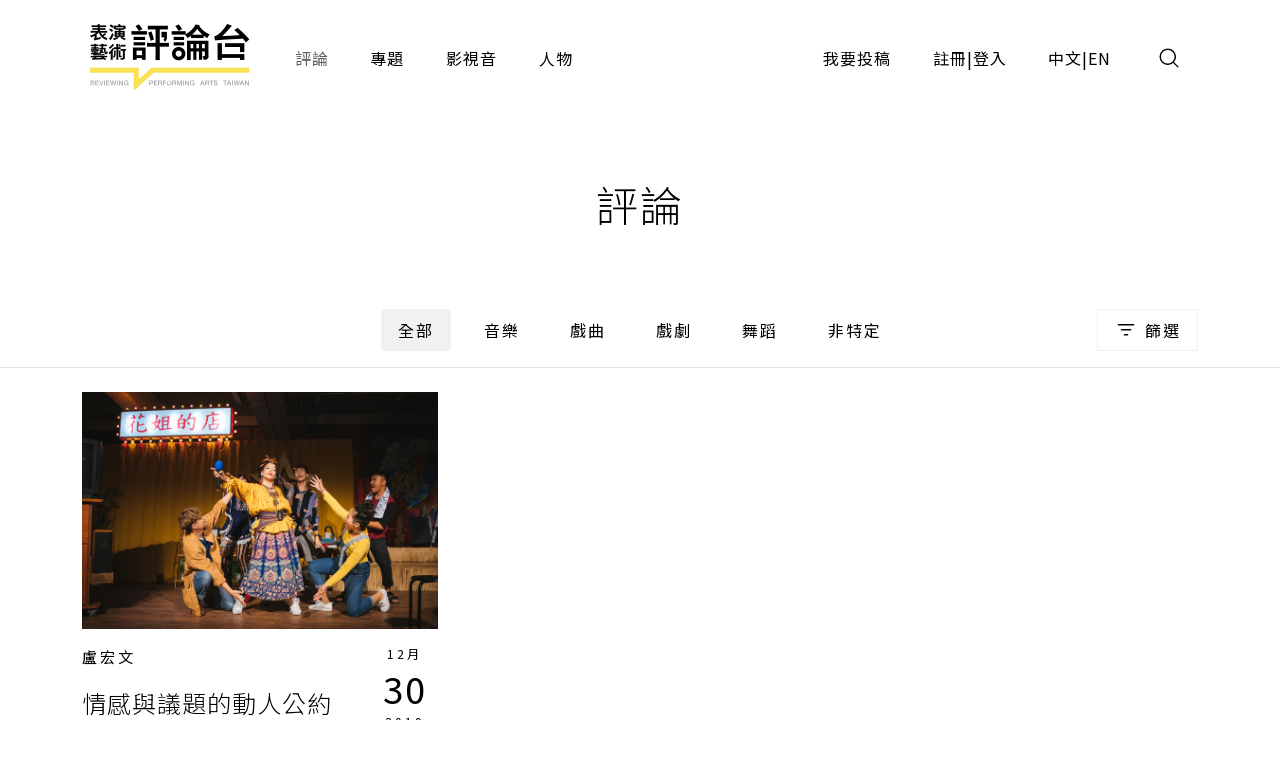

--- FILE ---
content_type: text/html;charset=UTF-8
request_url: https://pareviews.ncafroc.org.tw/comments?tags=%E5%AF%B6%E5%B3%B6%E6%90%96%E6%93%BA%E6%97%A5
body_size: 5805
content:
<!DOCTYPE html>
<html>
<head>
  <meta charset="utf-8">
  
  <title>評論｜表演藝術評論台</title>
  <link rel="icon" href="/common/img/favicon.jpg">
  <meta name="viewport" content="width=device-width, initial-scale=1.0, maximum-scale=1.0, user-scalable=0" />
  <link href="https://fonts.googleapis.com/css2?family=Noto+Sans+TC:wght@300;400;500;700&display=swap" rel="stylesheet">
  <link href="https://fonts.googleapis.com/css2?family=Maven+Pro&display=swap" rel="stylesheet">

  <!-- core -->
  <script src="/core/jquery-3.5.1/jquery-3.5.1.min.js"></script>
  <link href="/core/bootstrap-5.1.2/css/bootstrap.min.css" rel="stylesheet">
  <script src="/core/bootstrap-5.1.2/js/bootstrap.bundle.min.js"></script>

  <!-- plugins -->
  <link href="/plugins/fontawesome-free-5.15.1-web/css/all.min.css" rel="stylesheet">
  <script src="/plugins/svg-inject-v1.2.3/svg-inject.min.js"></script>
  <link href="/plugins/swiper-6.3.4/swiper-bundle.min.css" rel="stylesheet">
  <script src="/plugins/swiper-6.3.4/swiper-bundle.min.js"></script>
  <script src="/plugins/jquery.marquee@1.6.0/jquery.marquee.min.js"></script>
  <script src="/plugins/twbs-pagination-1.4.2/jquery.twbsPagination.min.js"></script>
  <script src="/plugins/validate/jquery.validate.min.js"></script>
  <script src="/plugins/validate/messages_zh_TW.js"></script>
  <script src="/plugins/jquery-resizable@0.3.5/jquery-resizable.min.js"></script>
  <script src="/plugins/jquery.marquee@1.6.0/jquery.marquee.min.js"></script>
  <script src="/plugins/gsap-public/minified/gsap.min.js"></script>
  <script src="/plugins/popperjs@2.10.2/popper.min.js"></script>

  <!-- main -->
  <link href="/common/css/simplify.css" rel="stylesheet">
  <link href="/common/css/main.css" rel="stylesheet">
  <script src="/common/js/main.js"></script>
  <script>
      $(function(){
          var contextPath = "";

          $( "#search input[name=search-keyword]" ).keypress(function(e) {
              if(e.which == 13) {
                  $('.header-search-btn').trigger('click');
              }
          });

          $('.header-search-btn').click(function() {
              var keyword = $('input[name=search-keyword]').val();
              if (keyword !== '') {
                  window.location.href = contextPath + '/search?param=comment&keyword=' + keyword;
              }
          });
      });
  </script>
  <!-- Google tag (gtag.js) -->
  <script async src="https://www.googletagmanager.com/gtag/js?id=G-YV2XEZ9LV4"></script>
  <script>
      window.dataLayer = window.dataLayer || [];
      function gtag(){dataLayer.push(arguments);}
      gtag('js', new Date());

      gtag('config', 'G-YV2XEZ9LV4');
  </script>
  <style>
    @media screen and (min-width: 576px) {
      .footer_sponsors >div:nth-child(2) img {
        margin-bottom: 16px;
      }
    }
  </style>
  
  <meta property="og:title" content="評論｜表演藝術評論台" />
  <meta property="og:type" content="website"/>
  <meta property="og:url" content="https://pareviews.ncafroc.org.tw/comments" />
  <meta property="og:image" content="/common/img/Logo.png" />
  <meta property="og:description" content="表演藝術評論台評論列表" />
  <script>
        var totalPages = 1;
        var number = 0;
        var size = 15;
        $(function(){
            new PopupTargets()

            $(document).on('click',function(){
                if ( $('#filterBox').css('display') === 'none' ){
                    $('#filterBox-btn').removeClass('active')
                } else {
                    $('#filterBox-btn').addClass('active')
                }
            });

            const params = new URLSearchParams(window.location.search);
            params.delete('page');

            var queryString = params.toString();
            queryString = queryString != '' ?  '&' + queryString : queryString;

            $('.pagination').twbsPagination({
                totalPages: totalPages,
                visiblePages: 5,
                startPage: number + 1,
                initiateStartPageClick: false,
                first: '',
                last: '',
                prev: '<span class="prev"><</span>',
                next: '<span class="next">></span>',
                onPageClick: function (page, evt) {
                    console.log(evt);
                    window.location.href = 'comments?page=' + (evt - 1) + queryString;
                }
            });
        })


        function checkedAll( target, isCheckAll = true ){
            if (isCheckAll){
                $(target).find('input[type=checkbox]').prop('checked',true)
            } else {
                $(target).find('input[type=checkbox]').prop('checked',false)
            }
        }
    </script>
</head>
<body id="comment">
<div class="wrap">
  <header>
    <div class="container-xl header navbar navbar-expand-lg">
      <a class="navbar-brand" href="/index">
        <img class="d-none d-lg-block" src="/common/img/Logo.png" height="83">
        <img class="d-block d-lg-none" src="/common/img/Logo.png" height="56" style="image-rendering: -webkit-optimize-contrast;">
      </a>
      <button type="button" class="btn header-search-btn hover:fill" data-bs-toggle="modal" data-bs-target="#search">
        <img src="/common/img/icon/Search.svg" onload="SVGInject(this)">
      </button>
      <button type="button" class="btn navbar-toggler" data-bs-target="#header-toggle" data-bs-toggle="collapse" aria-expanded="false">
        <img src="/common/img/icon/Menu.svg">
      </button>
      <div id="header-toggle" class="collapse navbar-collapse">
        <div class="header_menu">
          <ul class="navbar-nav d-lg-none">
            <li class="nav-item ms-auto">
              <button type="button" class="btn navbar-toggler collapsed" data-bs-target="#header-toggle" data-bs-toggle="collapse" aria-expanded="true">
                <img src="/common/img/icon/Menu-close.svg">
              </button>
            </li>
          </ul>
          <ul class="navbar-nav">
            <li class="nav-item"><a class="nav-link active" href="/comments">評論</a></li>
            <li class="nav-item"><a class="nav-link" href="/subjects">專題</a></li>
            <li class="nav-item"><a class="nav-link" href="/medias/podcast">影視音</a></li>
            <li class="nav-item"><a class="nav-link" href="/characters">人物</a></li>
          </ul>
          <ul class="navbar-nav ms-lg-auto">
            <li class="nav-item"><a class="nav-link" href="/member/contribute-edit-notice">我要投稿</a></li>
            <li class="nav-item" >
              <span class="nav-link splitLink">
                <a class="alink" href="/register">註冊</a> | <a class="alink" href="/login">登入</a>
              </span>
            </li>
            
            <li class="nav-item">
              <span class="nav-link splitLink">
                <span>中文</span> | <a href="/en/index?lang=en" class="alink">EN</a>
              </span>
            </li>
          </ul>
        </div>
      </div>
      </nav>
  </header>

  <main>
    <div class="main_title f-h1">評論</div>

    <div class="container-xl">
        <form action="comments" method="get">
            <input type="hidden" id="type" name="type" value="" />
            <div class="mainTab">
                <!-- PC -->
                <div class="_tab d-none d-lg-flex">
                    <a class="btn btn_tab1 active" href="/comments">全部</a>
                    
                        <a class="btn btn_tab1" href="/comments?type=450c88e9-8973-4ee2-b424-22f8ba280b80">音樂</a>
                    
                        <a class="btn btn_tab1" href="/comments?type=ad06aaff-0ede-446d-8f4d-7ba58afc30e0">戲曲</a>
                    
                        <a class="btn btn_tab1" href="/comments?type=165b33dc-b32e-43a5-aeb8-31b92c39c767">戲劇</a>
                    
                        <a class="btn btn_tab1" href="/comments?type=f93221b2-196c-477b-b465-acad9848eeff">舞蹈</a>
                    
                        <a class="btn btn_tab1" href="/comments?type=62a7a8f8-7b4a-454e-8b16-73a445153064">非特定</a>
                    
                </div>
                <!-- Mobile -->
                <div class="_tab d-lg-none">
                    <select class="form-control">
                        <option value="">全部</option>
                        
                            <option value="450c88e9-8973-4ee2-b424-22f8ba280b80">音樂</option>
                        
                            <option value="ad06aaff-0ede-446d-8f4d-7ba58afc30e0">戲曲</option>
                        
                            <option value="165b33dc-b32e-43a5-aeb8-31b92c39c767">戲劇</option>
                        
                            <option value="f93221b2-196c-477b-b465-acad9848eeff">舞蹈</option>
                        
                            <option value="62a7a8f8-7b4a-454e-8b16-73a445153064">非特定</option>
                        
                    </select>
                </div>
                <button type="button" id="filterBox-btn" class="_filter btn btn_outline img_text" js-popTarget="#filterBox" js-popTargetMode="toggle">
                    <img src="/common/img/icon/Filter.png">篩選
                </button>
                <div id="filterBox" class="filterBox">
                    <div class="_top">
                        <button class="btn" js-popTarget="#filterBox" js-popTargetMode="toggle">
                            <img src="/common/img/icon/Menu-close.svg">
                        </button>
                    </div>
                    <div class="_body">
                        <div id="filter-0">
                            <div class="_title">
                                <div class="f-p">欄目</div>
                                <button type="button" class="btn btn_link" onclick="checkedAll(&#39;#filter-0&#39;, true);">全選</button>
                                <button type="button" class="btn btn_link" onclick="checkedAll(&#39;#filter-0&#39;, false);">全不選</button>
                            </div>
                            <div class="row g-4">
                                <div class="col-6 col-sm-4">
                                    <label class="ckb">
                                        <input type="checkbox" value="投稿評論" id="tags1" name="tags"><input type="hidden" name="_tags" value="on"/>
                                        <span class="_ckbIcon"></span>
                                        <span>投稿評論</span>
                                    </label>
                                </div>
                                <div class="col-6 col-sm-4">
                                    <label class="ckb">
                                        <input type="checkbox" value="不和諧現場" id="tags2" name="tags"><input type="hidden" name="_tags" value="on"/>
                                        <span class="_ckbIcon"></span>
                                        <span>不和諧現場</span>
                                    </label>
                                </div>
                                <div class="col-6 col-sm-4">
                                    <label class="ckb">
                                        <input type="checkbox" value="深度觀點" id="tags3" name="tags"><input type="hidden" name="_tags" value="on"/>
                                        <span class="_ckbIcon"></span>
                                        <span>深度觀點</span>
                                    </label>
                                </div>
                                <div class="col-6 col-sm-4">
                                    <label class="ckb">
                                        <input type="checkbox" value="當週評論" id="tags4" name="tags"><input type="hidden" name="_tags" value="on"/>
                                        <span class="_ckbIcon"></span>
                                        <span>當週評論</span>
                                    </label>
                                </div>
                            </div>
                        </div>
                        <div id="filter-1">
                            <div class="_title">
                                <div class="f-p">長度</div>
                                <button type="button" class="btn btn_link" onclick="checkedAll(&#39;#filter-1&#39;, true);">全選</button>
                                <button type="button" class="btn btn_link" onclick="checkedAll(&#39;#filter-1&#39;, false);">全不選</button>
                            </div>
                            <div class="row g-4">
                                <div class="col-6 col-sm-4">
                                    <label class="ckb">
                                        <input type="checkbox" value="短評" id="tags5" name="tags"><input type="hidden" name="_tags" value="on"/>
                                        <span class="_ckbIcon"></span>
                                        <span>短評</span>
                                    </label>
                                </div>
                            </div>
                        </div>
                        <div id="filter-2">
                            <div class="_title">
                                <div class="f-p">專題</div>
                                <button type="button" class="btn btn_link" onclick="checkedAll(&#39;#filter-2&#39;, true);">全選</button>
                                <button type="button" class="btn btn_link" onclick="checkedAll(&#39;#filter-2&#39;, false);">全不選</button>
                            </div>
                            <div class="row g-4">
                                <div class="col-6 col-sm-4">
                                    <label class="ckb">
                                        <input type="checkbox" value="專題撰文" id="tags6" name="tags"><input type="hidden" name="_tags" value="on"/>
                                        <span class="_ckbIcon"></span>
                                        <span>專題撰文</span>
                                    </label>
                                </div>
                            </div>
                        </div>
                    </div>
                    <div class="_btns">
                        <button type="submit" class="btn btn_dark w-100 w-sm-auto">套用條件</button>
                    </div>
                </div>
            </div>
        </form>
    </div>

    <hr />

    <div class="container-xl">
        <div class="row gx-3 gx-xl-4">
            <div class="col-md-6 col-lg-4">
                <div class="cardBox">
                    <div class="cardBox--img img_full flex_center hover_fadeIn" style="background-image: url(/wp-content/uploads/2019/12/Yuchungchen-20191213-photocall-9.jpg);">
                        <div js-device="pc" class="js-follow-cursor-container">
                            <div class="js-follow-cursor">
                                <a class="btn btn_circle hover_fadeIn--item" href="comments/1180efc5-a44b-4281-9a95-44f660a64b1d">深入了解</a>
                            </div>
                        </div>
                    </div>
                    <div class="cardBox--body">
                        <div class="cardBox--text">
                            <div class="f-cap">
                                <a class="alink" href="/characters/d235bfc2-f0ac-4f2f-87de-c1518fc23d69">盧宏文</a>
                                
                                
                            </div>
                            <div class="f-h3 text-more-2 cardBox--title-height"><a class="alink" href="comments/1180efc5-a44b-4281-9a95-44f660a64b1d">情感與議題的動人公約數《花姐的店》</a></div>
                            <div class="f-p text-more-3 cardBox--desc-height">《花姐的店》的出現，更重要的是讓人看見後面推動的團隊，在臺東所做的努力，就像花姐的店，對於離鄉之人，或是留下來之人的意義──當在地產業興起，就業選擇更多元後，它可以是個堅實的後盾，也可以是個讓人能繼續留下來的理由。（盧宏文）</div>
                        </div>
                        <div class="cardBox--date">
                            <div class="dateBox_mDy mx-auto">
                                <div>12月</div>
                                <div>30</div>
                                <div>2019</div>
                            </div>
                        </div>
                    </div>
                    <div class="cardBox--foot">
                        <div class="tagBox cardBox--tags-height">
                            <a class="tag_lv1" href="/comments?type=165b33dc-b32e-43a5-aeb8-31b92c39c767">戲劇</a>
                            
                            
                                <a class="tag_lv2" href="/comments?tags=Arase">Arase</a>
                            
                                <a class="tag_lv2" href="/comments?tags=Mayaw%20Fasaw">Mayaw Fasaw</a>
                            
                                <a class="tag_lv2" href="/comments?tags=Saya">Saya</a>
                            
                                <a class="tag_lv2" href="/comments?tags=%E5%8D%A1%E6%8B%89OK%E5%BA%97">卡拉OK店</a>
                            
                                <a class="tag_lv2" href="/comments?tags=%E5%8D%A1%E6%8B%89OK%E6%AD%8C%E8%88%9E%E5%8A%87%E5%A0%B4">卡拉OK歌舞劇場</a>
                            
                                <a class="tag_lv2" href="/comments?tags=%E5%8E%9F%E4%BD%8F%E6%B0%91">原住民</a>
                            
                                <a class="tag_lv2" href="/comments?tags=%E5%8E%9F%E4%BD%8F%E6%B0%91%E6%97%8F%E6%96%87%E5%8C%96%E5%89%B5%E6%84%8F%E7%94%A2%E6%A5%AD%E8%81%9A%E8%90%BD">原住民族文化創意產業聚落</a>
                            
                                <a class="tag_lv2" href="/comments?tags=%E5%AF%B6%E5%B3%B6%E6%90%96%E6%93%BA%E6%97%A5">寶島搖擺日</a>
                            
                                <a class="tag_lv2" href="/comments?tags=%E5%BC%B5%E6%83%A0%E6%98%A5">張惠春</a>
                            
                                <a class="tag_lv2" href="/comments?tags=%E7%95%B6%E9%80%B1%E8%A9%95%E8%AB%96">當週評論</a>
                            
                                <a class="tag_lv2" href="/comments?tags=%E7%9B%A7%E5%AE%8F%E6%96%87">盧宏文</a>
                            
                                <a class="tag_lv2" href="/comments?tags=%E8%87%BA%E6%9D%B1">臺東</a>
                            
                                <a class="tag_lv2" href="/comments?tags=%E8%8A%B1%E5%A7%90%E7%9A%84%E5%BA%97">花姐的店</a>
                            
                                <a class="tag_lv2" href="/comments?tags=%E9%98%BF%E6%8B%89%E6%96%AF">阿拉斯</a>
                            
                                <a class="tag_lv2" href="/comments?tags=%E9%9B%B6%E6%8D%8C%E7%8E%96%E8%88%9E%E8%B9%88%E5%B7%A5%E4%BD%9C%E5%AE%A4">零捌玖舞蹈工作室</a>
                            
                        </div>
                        <div>
                            <i class="fas fa-eye"></i>
                            <span>3263</span>
                        </div>
                    </div>
                </div>
            </div>
        </div>

        <nav class="pagination">
        </nav>
    </div>

    <hr />
</main>

  <section><div id="modal">
    <div id="alert" class="modal fade">
        <div class="modal-dialog modal_400 modal-dialog-centered">
            <div class="modal-content">
                <div class="modal-body text-center p_40">
                    <div class="js-title f-h1 mb-3"></div>
                    <div class="js-content f-h3"></div>
                    <div class="mt_60">
                        <div class="btn btn_dark js-ok" data-bs-dismiss="modal">確認</div>
                    </div>
                </div>
            </div>
        </div>
    </div>

    <!-- <div id="confirm" class="modal fade">
        <div class="modal-dialog modal-md modal-dialog-centered" role="document">
            <div class="modal-content">
                <div class="modal-body text-center">
                    <div class="js-title fs-h1 mb-3"></div>
                    <div class="js-content f-h3"></div>
                    <div class="mt_60 flex_center flex-column">
                        <button type="button" class="js-ok btn btn_dark mb-3">是</button>
                        <button type="button" class="js-no btn btn_outline" data-bs-dismiss="modal">否</button>
                    </div>
                </div>
            </div>
        </div>
    </div> -->

    <div id="search" class="modal">
        <div class="modal-dialog modal-fullscreen h-auto">
            <div class="modal-content">
                <div class="modal-header container-xl">
                    <h4 class="modal-title"></h4>
                    <button type="button" class="btn" data-bs-dismiss="modal">
                        <img src="/common/img/icon/Menu-close.svg">
                    </button>
                </div>
                <div class="modal-body container-xl">
                    <div class="pos_r">
                        <input type="text" class="form-control" name="search-keyword" placeholder="請輸入搜尋關鍵字">
                        <a href="javascript:;" class="btn pos_a loc_6 header-search-btn"><img src="/common/img/icon/Search.svg" onload="SVGInject(this)"></a>
                    </div>
                </div>
            </div>
        </div>
    </div>
</div>
</section>

  <section>
    
    
  </section>

  <footer>
    <div class="footer_body container-xl">
      <div class="footer_left">
        <div class="footer_logo">
          <a href="/index"><img class="d-inline-block" height="83" src="/common/img/Logo.png"></a>
        </div>
        <div class="footer_abouts">
          <a href="/about">關於我們</a>
          <a href="/contact">聯絡我們</a>
          <a href="/copyright">投稿須知</a>
        </div>
        <div class="footer_brands">
          <a href="https://www.facebook.com/pareviews/" target="_blank"><i class="fab fa-facebook"></i></a>
          <a href="https://www.youtube.com/channel/UCdjUUTOjHq0srvVs_UJBM3g" target="_blank"><i class="fab fa-youtube-square"></i></a>
          <a href="https://podcasts.apple.com/podcast/id1526273688" target="_blank"><i class="fas fa-podcast"></i></a>
        </div>
        <div class="footer_sponsors align-items-center">
          <!--<div><a href="https://www.ncafroc.org.tw/" target="_blank"><img height="45" th:src="@{/common/img/Logo01.png}"> </a></div>-->
          <div><a href="https://www.ncafroc.org.tw/" target="_blank"><img height="70" width="auto" src="/common/img/ncaf_logo30_r.png"> </a></div>
          <div><a href="https://anb.ncafroc.org.tw/friends" target="_blank"><img height="45" src="/common/img/Logo02.png"></a></div>
        </div>
        <div class="footer_copyright">All Rights Reserved by NCAF Copyright © 2022</div>
      </div>
      <div class="footer_right">
        <div class="footer_circle">
          <div class="f-h1">
            表演藝術評論台<br>
            徵募稿件中
          </div>
          <div class="f-p mt-3">與所有表演藝術愛好者分享、交流您的珍貴評論</div>
          <div class="btn_container js-follow-cursor-container">
            <div class="js-follow-cursor">
              <a href="/member/contribute-edit-notice" class="btn btn_circle">我要投稿</a>
            </div>
          </div>
        </div>
      </div>
    </div>
  </footer>

  <div>

	
</div>

</div>
</body>
</html>
